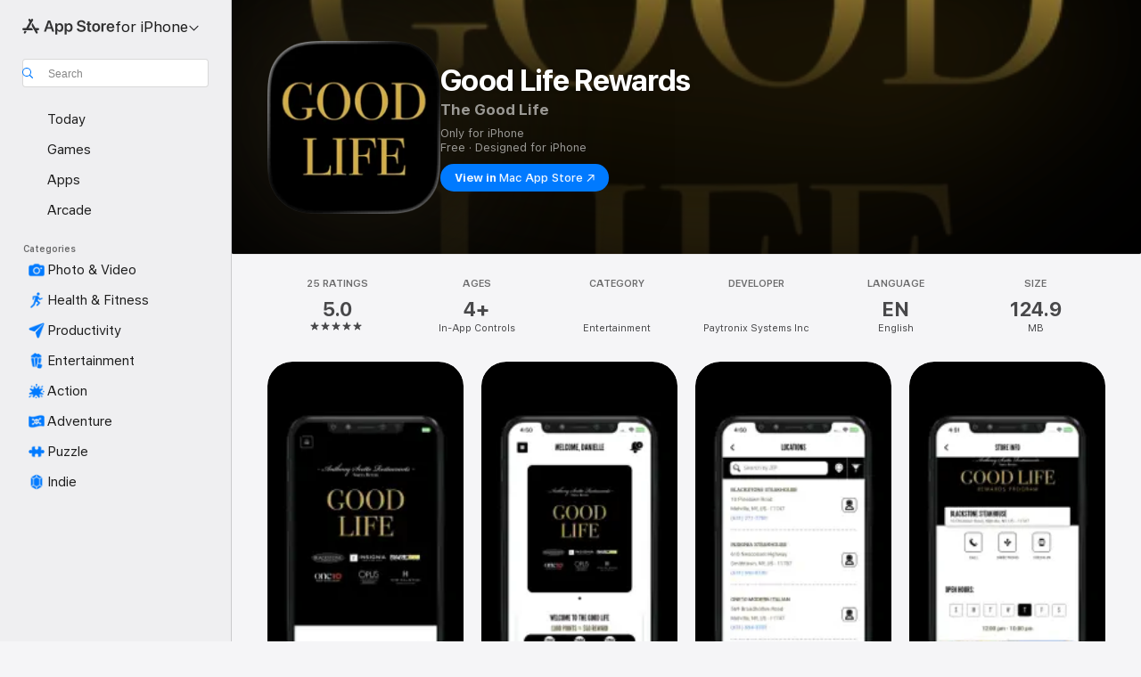

--- FILE ---
content_type: application/javascript
request_url: https://apps.apple.com/assets/mt-metricskit-delegates-html.esm~B1tIUL6Qon.js
body_size: 143
content:
import{q as a,i as c}from"./mt-event-queue.esm~Bv4iDGCd5U.js";import{m}from"./mt-event-queue.esm~Bv4iDGCd5U.js";import"./mt-client-logger-core.esm~C76Ol5FZ_o.js";var n={_document:function(){if(typeof document<"u")return document;throw"metricskit-delegates-html.environment HTML delegate 'document' object not found"},_window:function(){if(typeof window<"u")return window;throw"metricskit-delegates-html.environment HTML delegate 'window' object not found"},cookie:function(){return n._window().document.cookie},pageUrl:function(){return n._window().location.href},parentPageUrl:function(){var i=n._window(),t=i.parent,o;if(t!==i)try{o=t.location.href}catch(u){o=n._document().referrer}return o},pixelRatio:function(){return n._window().devicePixelRatio},screenHeight:function(){return n._window().screen.height},screenWidth:function(){return n._window().screen.width},userAgent:function(){return n._window().navigator.userAgent},windowInnerHeight:function(){return n._window().innerHeight},windowInnerWidth:function(){return n._window().innerWidth},windowOuterHeight:function(){return n._window().outerHeight},windowOuterWidth:function(){return n._window().outerWidth},timeOriginOffset:function(){var i=null,t=n._window().performance;return t&&t.timing&&(i=t.timing.navigationStart),i},app:function(){},appVersion:function(){},capacityData:function(){},capacityDataAvailable:function(){},capacityDisk:function(){},capacitySystem:function(){},capacitySystemAvailable:function(){},connectionType:function(){},dsId:function(){},hardwareBrand:function(){},hardwareFamily:function(){},hardwareModel:function(){},hostApp:function(){},hostAppVersion:function(){},os:function(){},osBuildNumber:function(){},osLanguages:function(){},osVersion:function(){},resourceRevNum:function(){},storeFrontCountryCode:function(){},storeFrontHeader:function(){},userType:function(){}},r=a,f=c,s=function(){typeof r.cleanup=="function"?r.cleanup():r._utResetQueue()};export{s as cleanup,n as environment,m as eventQueue,r as eventRecorder,f as immediateEventRecorder};



--- FILE ---
content_type: application/javascript
request_url: https://apps.apple.com/assets/mt-metricskit-processor-clickstream.esm~BRd_H7lt9Y.js
body_size: 12615
content:
import{s as S,a as m,r as s,e as Ae,c as Ke,d as mt,n as _t,k as re}from"./mt-metricskit-utils-private.esm~DkzakSThTT.js";import{l as Ue}from"./mt-client-logger-core.esm~-rJfHcY8Zf.js";var X=function(){};X.prototype.setDelegate=function(e){return s.attachDelegate(this,e)};X.prototype.localStorageObject=S.localStorageObject;X.prototype.sessionStorageObject=S.sessionStorageObject;X.prototype.platformIdentifier=function(e,r,n){};var St=function(){this.environment=new X,this.logger=Ue("mt-client-constraints")};function Se(t,e,r,n){if(!s.isDefined(t)||!s.isDefinedNonNullNonEmpty(e)||!s.isFunction(n))return t;var o=e.split(".");return Te(t,o,null,[],null,r,n)}function Te(t,e,r,n,o,i,a){if(s.isFunction(t))return o||t;if(n.push(r),e.length===0)return a(t,r,n.slice(1).join("."),o),o||t;if(!s.isDefined(t))return o||t;var c=i?t:{},p=e.shift();if(p.length>2&&p.indexOf("[]")===p.length-2){p=p.slice(0,-2),n.push(p),s.extend(c,t);var u=c[p];if(s.isDefinedNonNull(u)){var l=u.map(function(h,v){var N=i?u:u.slice();return Te(h,e.slice(),v,n,N,i,a),n.pop(),N[v]});c[p]=l}}else{var f=t[p];s.extend(c,t),c=Te(f,e,p,n,c,i,a)}return n.pop(),o?(o[r]=c,o):c}var Fe={all:{initMatchValue:!0,accumulateMatchResult:function(t,e){return t&&e}},any:{initMatchValue:!1,accumulateMatchResult:function(t,e){return t||e}}};function Tt(t){var e=Fe[t];return s.isDefinedNonNull(e)||(e=Fe.all),e}function It(t,e,r){if(!s.isObject(e)||!s.isObject(r))return!1;var n=r.matchType,o=r.matches;if(!s.isDefinedNonNullNonEmpty(o))return!1;var i=Tt(n),a=i.initMatchValue;return Se(e,t,!1,function(c,p,u,l){var f=Object.keys(o).every(function(h){var v=o[h];return s.isDefinedNonNull(R[h])?R[h](p,l,v):!1});a=i.accumulateMatchResult(a,f)}),!!a}function Et(t,e){return!!s.isObject(e)&&e.hasOwnProperty(t)&&s.isDefinedNonNullNonEmpty(e[t])}function bt(t,e,r){if(!s.isObject(e))return!1;var n=e[t];return e.hasOwnProperty(t)&&r.indexOf(n)>-1}function Dt(t,e,r){if(!s.isObject(e)||!s.isArray(r))return!1;var n=e[t];return e.hasOwnProperty(t)&&r.indexOf(n)===-1}var R={nonEmpty:Et,valueMatches:bt,nonValueMatches:Dt,nestedFieldMatches:It},ne={OVERRIDE_FIELD_VALUE:"overrideFieldValue"},Ne=function(){};Ne.prototype.constrainedValue=function(e,r,n){var o=e&&e.hasOwnProperty(n)?e[n]:null;return this.applyConstraintRules(o,r)};Ne.prototype.applyConstraintRules=function(e,r){var n=e;if(r){var o=r.denylisted||r.blacklisted;o?n=null:r.hasOwnProperty(ne.OVERRIDE_FIELD_VALUE)&&(n=r.overrideFieldValue)}return n};var At=m.exceptionString,b=function(e){this._constraintsInstance=e};b.prototype.setDelegate=function(e){return s.attachDelegate(this,e)};b.prototype.constrainedValue=function(e,r,n,o){throw At("field_actions.Base","constrainedValue")};b.prototype.performAction=function(e,r,n,o){return s.isDefinedNonNull(o)&&!s.isEmptyObject(o)&&(e=this.constrainedValue(e,o,n,r)),e};function Ge(t){t=t||"";var e=Re(t).split("/"),r,n,o;return t.indexOf("//")===-1?r=e[0]:r=e[2],n=r.substring(r.indexOf("@")+1),o=n.split(":")[0],o}function Nt(t){var e=Ge(t).split("."),r=e[e.length-1],n=e[e.length-2],o=2;return r&&r.length===2&&n&&(n.length===2||n in wt())&&(o=3),e.slice(-1*o).join(".")}function wt(){var t={com:!0,org:!0,net:!0,edu:!0,gov:!0};return t}function Re(t,e){var r=t||"",n=r.split("?"),o=n[0],i=Ot(n[1]).split("&"),a=i.filter(function(c){var p=c.split("="),u=p[0],l=p[1];return s.isArray(e)?e.indexOf(u)!==-1:s.isObject(e)?s.isObject(e[u])&&s.isArray(e[u].allowedValues)&&e[u].allowedValues.indexOf(l)!==-1:!1}).join("&");return a.length>0?o+"?"+a:o}function Ot(t){var e=t||"";return e.split("#")[0]}function Pt(t,e){var r=t||"",n=e||[],o=n.reduce(function(i,a){var c=new RegExp(a.searchPattern,a.flags),p=a.replaceVal;return i.replace(c,p)},r);return o}var Ie="-",xt="z";function $e(t){if(!s.isDefinedNonNull(t)||!s.isInteger(t.idVersion))return"0";var e=m.uuid(),r=t.generatedIdSeparator||xt,n=Ft(t)+Ie+e||"",o=n.split(Ie).map(function(i){var a=parseInt(i,16);return m.convertNumberToBaseAlphabet(a,m.base61Alphabet)}).join(r);return o}function Ft(t){var e=[t.idVersion];return t.time&&e.push(t.time),e.map(function(r){return r.toString(16)}).join(Ie)}function ze(t,e,r,n){var o=this.storageKey(n,r,e),i=this._constraintsInstance.system.environment,a=S.objectFromStorage(i.localStorageObject(),o)||{};return a.value=this.idString(a,e),this.rulesHaveLifespan(e)&&(!s.isNumber(a.expirationTime)||this.timeExpired(a.expirationTime))&&(a.expirationTime=this.expirationTime(e.lifespan)),S.saveObjectToStorage(i.localStorageObject(),o,a),t=a.value,t}var Me={};function Mt(t,e,r,n){var o=this.storageKey(n,r,e),i=Me[o];return i||(i=ze.apply(this,arguments),Me[o]=i),i}var we="_",Vt="mtId",_=function(){b.apply(this,arguments)};_.prototype=Object.create(b.prototype);_.prototype.constructor=_;_.prototype.SCOPE_STRATEGIES={ALL:"all",MAIN_DOMAIN:"mainDomain"};_.prototype.rulesHaveLifespan=function(e){return e=e||{},s.isNumber(e.lifespan)};_.prototype.expirationTime=function(e){return e?Date.now()+e:null};_.prototype.storageKey=function(e,r,n){var o=this.scope(r,n);return this.storageKeyPrefix(n,e)+(o?we+o:"")};_.prototype.storageKeyPrefix=function(e,r){return e&&s.isString(e.storageKeyPrefix)&&e.storageKeyPrefix.length>0?e.storageKeyPrefix:Vt+we+r};_.prototype.scope=function(e,r){var n="";if(r&&(r.namespace&&(n+=r.namespace),r.scopeStrategy)){var o;switch(r.scopeStrategy){case this.SCOPE_STRATEGIES.MAIN_DOMAIN:var i=r.scopeFieldName;o=Nt(e[i])||"unknownDomain";break;case this.SCOPE_STRATEGIES.ALL:default:o=this.SCOPE_STRATEGIES.ALL;break}n.length&&(n+=we),n+=o}return n};_.prototype.idString=function(e,r){var n=e?e.value:null,o=n;return(!n||s.isNumber(e.expirationTime)&&this.timeExpired(e.expirationTime))&&(o=this.generateId(r)),o};_.prototype.generateId=function(e){return e=e||{},$e({idVersion:this.generatedIdVersion(),time:this.expirationTime(e.lifespan),generatedIdSeparator:this.generatedIdSeparator(e.tokenSeparator)})};_.prototype.generatedIdVersion=function(){return 4};_.prototype.idTokenSeparator=function(){return"-"};_.prototype.generatedIdSeparator=function(e){return e||"z"};_.prototype.timeExpired=function(e){return e<=Date.now()};_.prototype.constrainedValue=function(e,r,n,o){return n&&r&&!s.isEmptyObject(r)&&(r.persistIdForSession===!0?e=Mt.apply(this,arguments):e=ze.apply(this,arguments)),e};var Je=function(e,r){this._base=e,this._idAction=new _(r),this._idAction.setDelegate({storageKey:(function(o,i,a){return this.storageKeyPrefix()+"_"+this.scope(i,a)}).bind(this._idAction),storageKeyPrefix:function(){return"mtClientId"}})};Je.prototype.constrainedValue=function(e,r){var n=r;r&&s.isNumber(r.expirationPeriod)&&(n=s.extend({},r),n.lifespan=n.expirationPeriod,delete n.expirationPeriod);var o=e?e.clientId:null,i=this._idAction.performAction(o,"clientId",e,n);return this._base.applyConstraintRules(i,r)};var G=function(){b.apply(this,arguments)};G.prototype=Object.create(b.prototype);G.prototype.constructor=G;G.prototype.SCOPES={HOSTNAME:"hostname",FULL:"full",FULL_WITHOUT_PARAMS:"fullWithoutParams",FULL_WITH_REPLACEMENTS:"fullWithReplacements"};G.prototype.constrainedValue=function(e,r){if(e&&r&&r.scope)switch(r.scope){case this.SCOPES.HOSTNAME:e=Ge(e);break;case this.SCOPES.FULL_WITHOUT_PARAMS:e=Re(e,r.allowedParams);break;case this.SCOPES.FULL_WITH_REPLACEMENTS:e=Pt(e,r.replacements);break;case this.SCOPES.FULL:}return e};var Ye=function(e){this._base=e,this._urlAction=new G};Ye.prototype.constrainedValue=function(e,r){var n=e?e.parentPageUrl:null,o=this._urlAction.performAction(n,"parentPageUrl",e,r);return this._base.applyConstraintRules(o,r)};var Ct=function(t){this.base=new Ne,this.clientId=new Je(this.base,t),this.parentPageUrl=new Ye(this.base)},Oe=function(e){this._fieldHandlers=new Ct(e)};Oe.prototype.applyConstraints=function(e,r){return r&&r.fieldConstraints&&(e=this.applyFieldConstraints(e,r.fieldConstraints)),e};Oe.prototype.applyFieldConstraints=function(e,r){if(r){var n={},o,i,a;for(a in r)i=r[a],(e.hasOwnProperty(a)||i.generateValue===!0||i.hasOwnProperty(ne.OVERRIDE_FIELD_VALUE))&&(a in this._fieldHandlers?o=this._fieldHandlers[a].constrainedValue(e,i):o=this._fieldHandlers.base.constrainedValue(e,i,a),n[a]=o);for(a in n)e[a]=n[a];e=Ae.mergeAndCleanEventFields(e)}return e};function qe(t,e,r,n){var o=t||{};if(n=n||function(u,l,f){return u[f]||{}},e&&e[r]){var i,a,c=o[r]||{};o[r]=c;for(i in e[r]){var p=n(c,e[r],i);c[i]=p;for(a in e[r][i])p[a]=e[r][i][a]}}return o}var $=function(e){this.treatment=new Oe(e)};$.prototype.constraintsForEvent=function(e,r,n){if(!r)return Promise.resolve(null);var o=this;return Promise.resolve(r.constraintProfile(n)).then(function(i){if(!i)return null;var a="constraints.profiles."+i;return r.value(a,n)}).then(function(i){var a=null;return i&&i.precedenceOrderedRules&&(a=i.precedenceOrderedRules.reduce(function(c,p){return o.eventMatchesRule(e,p)&&(c=o.updateRules(c,p)),c},{})),a})};$.prototype.eventMatchesRule=function(e,r){var n=!1;return e&&r.filters&&(r.filters==="any"?n=!0:s.isObject(r.filters)&&(n=this.eventMatchesNonEmptyFields(e,r.filters.nonEmptyFields)&&this.eventMatchesFieldValues(e,r.filters.valueMatches))),n};$.prototype.eventMatchesNonEmptyFields=function(e,r){var n=!1;return e&&(!r||!s.isArray(r)?n=!0:n=r.every(function(o){return R.nonEmpty(o,e)})),n};$.prototype.eventMatchesFieldValues=function(e,r){var n=!1;return e&&(!r||!s.isObject(r)||s.isEmptyObject(r)?n=!0:n=Object.keys(r).every(function(o){var i=r[o];return R.valueMatches(o,e,i)})),n};$.prototype.updateRules=function(e,r){return qe(e,r,"fieldConstraints")};var We=function(){};We.prototype.performAction=function(e,r,n){return n!==!0?e:null};var Qe=function(){};Qe.prototype.performAction=function(e,r,n){return!e||!s.isArray(n)||s.isEmptyArray(n)?e:(e=s.extend({},e),n.forEach(function(o){delete e[o]}),s.isEmptyObject(e)?null:e)};var Xe=function(){};Xe.prototype.performAction=function(e,r,n){if(!e||!s.isArray(n)||s.isEmptyArray(n))return e;var o={};return n.forEach(function(i){s.isDefinedNonNull(e[i])&&(o[i]=e[i])}),s.isEmptyObject(o)?null:o};var kt="mtSessionization",Ze="_",Lt="-",he="sessionId",ye="sessionStartTime",j=function(e){this._constraintsInstance=e};j.prototype.performAction=function(e,r,n){if(!s.isDefinedNonNull(e)||!s.isDefined(n))return e;if(s.isDefinedNonNull(n.sessionResetOptions)){if(!s.isDefinedNonNull(n.sessionResetOptions.filters))throw new SyntaxError('sessionizationFields Action: unable to find the required config "filters"');var o=this._resetSession(e,r,n);if(o!==!0)return e}e=s.extend({},e);var i=this._storageKey(e,n),a=this._constraintsInstance.system.environment,c=S.objectFromStorage(a.localStorageObject(),i)||{};this._shouldCreateNewSession(r,c,n)&&(c.sessionId=this._generateSessionId(n),c.rawFirstEventTimeInSession=r.eventTime,c.firstEventTimeInSession=e.eventTime,c.eventCount=0),c.rawLastEventTimeInSession=r.eventTime,c.lastEventTimeInSession=e.eventTime,c.eventCount+=1,S.saveObjectToStorage(a.localStorageObject(),i,c);var p=this._getSessionFieldNames(n);return e[p.sessionId]=c.sessionId,n.sessionStartTime&&(e[p.sessionStartTime]=c.firstEventTimeInSession),e};j.prototype._storageKey=function(e,r){var n=this._scope(e,r);return this._storageKeyPrefix(r)+(s.isEmptyString(n)?"":Ze+n)};j.prototype._storageKeyPrefix=function(e){return e&&s.isString(e.storageKeyPrefix)&&e.storageKeyPrefix.length>0?e.storageKeyPrefix:kt};j.prototype._scope=function(e,r){var n="";return s.isDefined(r)&&(s.isString(r.namespace)&&(n+=r.namespace),s.isString(r.scopeFieldName)&&s.isDefinedNonNull(e[r.scopeFieldName])&&(n+=Ze,n+=e[r.scopeFieldName].toString())),n};j.prototype._generateSessionId=function(e){return $e({idVersion:1,time:Date.now(),idTokenSeparator:Lt,generatedIdSeparator:e.tokenSeparator})};j.prototype._shouldCreateNewSession=function(e,r,n){var o=!1;return o|=!s.isDefinedNonNull(r.sessionId),s.isDefinedNonNull(n.endSessionConditions)&&(s.isDefinedNonNull(n.endSessionConditions.lifespan)&&(o|=e.eventTime>=r.rawFirstEventTimeInSession+n.endSessionConditions.lifespan),s.isDefinedNonNull(n.endSessionConditions.idleSpan)&&(o|=e.eventTime>=r.rawLastEventTimeInSession+n.endSessionConditions.idleSpan),s.isDefinedNonNull(n.endSessionConditions.eventCount)&&(o|=r.eventCount>=n.endSessionConditions.eventCount)),o};j.prototype._resetSession=function(e,r,n){var o=n.sessionResetOptions,i=this._constraintsInstance._constraintGenerator;if(s.isDefinedNonNull(i)&&s.isDefinedNonNull(i.eventMatchesTreatment)&&i.eventMatchesTreatment(r,o)){var a=this._storageKey(e,n),c=this._constraintsInstance.system.environment;return S.saveObjectToStorage(c.localStorageObject(),a,void 0),o.newSessionAfterReset}return!0};j.prototype._getSessionFieldNames=function(e){var r={sessionId:he,sessionStartTime:ye};return s.isDefinedNonNull(e.sessionFields)&&(s.isDefinedNonNullNonEmpty(e.sessionFields[he])&&(r.sessionId=e.sessionFields[he]),s.isDefinedNonNullNonEmpty(e.sessionFields[ye])&&(r.sessionStartTime=e.sessionFields[ye])),r};var U={blacklistedEventAction:"blacklisted",denylistedEventAction:"denylisted",blacklistedFieldsAction:"blacklistedFields",denylistedFieldsAction:"denylistedFields",whitelistedFieldsAction:"whitelistedFields",allowlistedFieldsAction:"allowlistedFields",sessionizationFieldsAction:"sessionizationFields"},et=function(e){var r=new We,n=new Qe,o=new Xe,i=new j(e);this._actions={},this._actions[U.blacklistedEventAction]=r,this._actions[U.denylistedEventAction]=r,this._actions[U.blacklistedFieldsAction]=n,this._actions[U.denylistedFieldsAction]=n,this._actions[U.whitelistedFieldsAction]=o,this._actions[U.allowlistedFieldsAction]=o,this._actions[U.sessionizationFieldsAction]=i};et.prototype.getAction=function(e){return this._actions[e]};var q="start",jt="value",Bt=function(e,r){var n=-1,o=n;if(!s.isDefinedNonNull(r)||e.length===0||s.isDefinedNonNull(e[0])&&r<e[0][q])return n;if(e[e.length-1][q]<r)o=e.length-1;else for(var i=0;i<e.length;i++){var a=e[i][q];if(a===r){o=i;break}else if(a>r){o=i-1;break}}return o},W=function(){b.apply(this,arguments)};W.prototype=Object.create(b.prototype);W.prototype.constructor=W;W.prototype.constrainedValue=function(e,r){var n=r?r.precision:0,o=r?r.buckets:null;if(s.isDefinedNonNullNonEmpty(o)){o=o.slice().sort(function(c,p){return c[q]-p[q]});var i=Bt(o,e),a=o[i];s.isDefinedNonNull(a)&&(e=a[jt])}else s.isNumber(e)&&s.isNumber(n)&&n>0&&(e=Math.floor(e/n)*n);return e};var Ht="mt_serial_number",oe="exp",Ee="sn",B=function(e){e=e||{},this._nextRotationTime=e.nextRotationTime||Number.POSITIVE_INFINITY,this._storageKey=e.namespace||Ht,this._initialSerialNumber=e.initialSerialNumber||0,this._rotationPeriod=e.rotationPeriod||Number.POSITIVE_INFINITY};B.prototype.setDelegate=function(e){s.attachDelegate(this,e)};B.prototype.localStorageObject=function(){return S.localStorageObject()};B.prototype.getNextSerialNumber=function(e){var r=this._storageKey,n=this._getCurrentSerialNumberData(r),o=n[Ee];return e=s.isNumber(e)?e:1,o=parseInt(o,10),isNaN(o)&&(o=this._initialSerialNumber),o=this._increaseSerialNumber(o,e),n[Ee]=o,S.saveObjectToStorage(this.localStorageObject(),this._storageKey,n),o};B.prototype.resetSerialNumber=function(){var e=S.objectFromStorage(this.localStorageObject(),this._storageKey);s.isDefinedNonNull(e)&&this._resetSerialNumber(e[oe])};B.prototype.getTime=function(){return Date.now()};B.prototype._increaseSerialNumber=function(e,r){return e+r};B.prototype._getCurrentSerialNumberData=function(e){var r=S.objectFromStorage(this.localStorageObject(),e),n,o;for(r?(n=r[oe],n=parseInt(n,10),r[oe]=n=isNaN(n)?this._nextRotationTime:n):n=this._nextRotationTime-this._rotationPeriod;!r||this.getTime()>=n;)n=o=n+this._rotationPeriod,r=this._resetSerialNumber(o);return r};B.prototype._resetSerialNumber=function(e){var r={};return r[oe]=e,r[Ee]=this._initialSerialNumber,S.saveObjectToStorage(this.localStorageObject(),this._storageKey,r),r};var Ve="_",Kt="mtTimestamp",H=function(){b.apply(this,arguments),this._storage=this._constraintsInstance.system.environment.localStorageObject(),this._precisionEndTimeCache={},this._serialNumberGenerator=null};H.prototype=Object.create(b.prototype);H.prototype.constructor=H;H.prototype.constrainedValue=function(e,r,n,o){var i=e;if(s.isNumber(e)&&s.isObject(r)&&s.isNumber(r.precision)&&r.precision>0){var a=this._computePrecisionStartTime(e,r);this._serialNumberGenerator=new B({namespace:this._persistentStorageKey(r,o),nextRotationTime:a+r.precision,rotationPeriod:r.precision}),this._serialNumberGenerator.setDelegate(this._constraintsInstance.system.environment),this._serialNumberGenerator.setDelegate({getTime:function(){return e}});var c=this._serialNumberGenerator.getNextSerialNumber();i=this._computeTimestamp(a,c),this._serialNumberGenerator=null}return i};H.prototype._computeTimestamp=function(e,r){return e+r};H.prototype._persistentStorageKey=function(e,r){var n=e.namespace?Ve+e.namespace:"";return(e.storageKeyPrefix||Kt)+n+Ve+r};H.prototype._computePrecisionStartTime=function(e,r){var n=r.precision;return Math.floor(e/n)*n};var ve="_",Ut="mtHash",Gt="salt",Rt=10,w=function(){b.apply(this,arguments)};w.prototype=Object.create(b.prototype);w.prototype.constructor=w;function tt(t,e){var r=t.namespace?ve+t.namespace:"";return(t.storageKeyPrefix||Ut)+r+ve+Gt+ve+e}function $t(){for(var t="";t.length<Rt;)t+=m.randomHexCharacter();return t}function zt(t,e){return[t,e].map(function(r){var n=0;if(s.isDefinedNonNullNonEmpty(r))for(var o=0;o<r.length;o++){var i=r.charCodeAt(o);n=(n<<5)-n+i}var a=Math.abs(n);return a=parseInt(a,16),m.convertNumberToBaseAlphabet(a,m.base62Alphabet)}).join("")}w.prototype.constrainedValue=function(e,r,n,o){return s.isDefinedNonNullNonEmpty(e)?this._loadPlatformBasedSalt(r,o).then(function(i){return zt(e,i)}):e};w.prototype.timeExpired=function(e){return e?e<=Date.now():!1};w.prototype.expirationTime=function(e){return e?Date.now()+e:null};w.prototype._loadPlatformBasedSalt=function(e,r){var n=null,o=this,i=e.platformBasedSalt;return s.isDefinedNonNull(i)?(n=this._constraintsInstance.system.environment.platformIdentifier(i.saltNamespace,"userid",i.crossDeviceSync||!0),s.isDefinedNonNull(n)?n=n.then(function(a){return s.isDefinedNonNull(a)||(o._constraintsInstance.system.logger.warn("Hash: platform returned an empty salt. Will use default salt generator to generate the salt."),a=o._getSalt(e,r)),a}):n=Promise.resolve(this._getSalt(e,r))):n=Promise.resolve(this._getSalt(e,r)),n};w.prototype._getSalt=function(e,r){var n=this._retrieveSaltFromStorage(e,r),o=e.saltLifespan;if(!s.isDefinedNonNull(n)||this.timeExpired(n.expirationTime)){var i=this._constraintsInstance.system.environment.localStorageObject(),a=$t();n={salt:a,expirationTime:this.expirationTime(o)},S.saveObjectToStorage(i,tt(e,r),n)}return n.salt};w.prototype._retrieveSaltFromStorage=function(e,r){var n=this._constraintsInstance.system.environment.localStorageObject(),o=S.objectFromStorage(n,tt(e,r));return o};var Y={ID:"idGenerator",NUMBER:"numberDeres",TIME:"timeDeres",URL:"urlDeres",HASH:"hash"},rt=function(e){this.actions={},this.actions[Y.ID]=new _(e),this.actions[Y.NUMBER]=new W(e),this.actions[Y.TIME]=new H(e),this.actions[Y.URL]=new G(e),this.actions[Y.HASH]=new w(e)};rt.prototype.getAction=function(e){return this.actions[e]};var nt=function(e){this._eventActions=new et(e),this._fieldActions=new rt(e)};nt.prototype.applyConstraints=function(e,r){var n=e;if(r&&!s.isEmptyObject(r)){var o=[],i=this;if(r.fieldActions&&!s.isEmptyObject(r.fieldActions)){var a=!1,c=n;c=Object.keys(r.fieldActions).reduce(function(l,f){var h=r.fieldActions[f];if(h){var v=h.denylisted||h.blacklisted,N=h.treatmentType,K=i._fieldActions.getAction(N);l=Se(l,f,!1,function(ee,J,ue,le){if(v)delete le[J],a=!0;else if(h.hasOwnProperty(ne.OVERRIDE_FIELD_VALUE))le[J]=h[ne.OVERRIDE_FIELD_VALUE],a=!0;else if(K){var fe=K.performAction(ee,f,n,h);le[J]=fe,fe instanceof Promise&&o.push(fe.then(function(yt){Se(c,f,!0,function(br,vt,dt,gt){dt===ue&&(gt[vt]=yt)})})),a=!0}})}return l},c),a&&(o.length>0?n=Promise.all(o).then(function(){return c}):n=c)}if(r.eventActions&&!s.isEmptyObject(r.eventActions)){var p=Object.keys(r.eventActions),u=function(l){return p.forEach(function(f){var h=i._eventActions.getAction(f);if(h){var v=r.eventActions[f];l=h.performAction(l,e,v)}}),l};n instanceof Promise?n=Promise.resolve(n).then(function(l){return u(l)}):n=u(n)}}return n};var Jt="filters",Yt="any",te="eventActions",de="fieldActions";function qt(t,e){var r=t||{};return Wt(r,e),Qt(r,e),r}function Wt(t,e){t[te]||(t[te]={});var r=t[te],n=e[te];n&&Object.keys(n).reduce(function(o,i){var a=o[i],c=n[i];return s.isArray(a)?s.isArray(c)&&c.forEach(function(p){a.indexOf(p)===-1&&a.push(p)}):s.isArray(c)?o[i]=c.slice():(s.isObject(c)||!s.isObject(c)&&!s.isFunction(c))&&(o[i]=c),o},r)}function Qt(t,e){t[de]||(t[de]={}),qe(t,e,de,function(r,n,o){return r[o]&&r[o].treatmentType===n[o].treatmentType?r[o]:{}})}var ie=function(e){this._constraintsInstance=e,this.treatment=new nt(e)};ie.prototype._combineTreatments=function(e,r,n){var o,i=[];return s.isArray(e)?(e.forEach(function(a){if(a){var c="treatmentProfiles."+a,p=r.value(c,n).then(function(u){return u&&u.treatments?u.treatments:[]});i.push(p)}}),o=Promise.all(i).then(function(a){var c=[];return a.forEach(function(p){c=c.concat(p)}),c})):o=Promise.resolve([]),o};ie.prototype.constraintsForEvent=function(e,r,n){if(!r)return Promise.resolve(null);var o=this;return Promise.resolve(r.constraintProfiles(n)).then(function(i){return s.isDefinedNonNull(i)?i:Promise.resolve(r.constraintProfile(n)).then(function(a){return s.isDefinedNonNull(a)?[a]:null})}).then(function(i){if(s.isDefinedNonNull(i)){if(!s.isArray(i))throw new TypeError('"constraintProfiles" should be an Array, but got: '+(i&&i.constructor));return o._combineTreatments(i,r,n).then(function(a){if(a.length===0)throw new SyntaxError("The constraintProfiles: "+i.join(", ")+" are not found in the topic config");return a})}else return Promise.resolve([])}).then(function(i){var a=i.reduce(function(c,p){return o.eventMatchesTreatment(e,p)&&(c=qt(c,p)),c},null);return a})};ie.prototype.eventMatchesTreatment=function(e,r){var n=r[Jt];if(!s.isDefinedNonNull(n))return!0;if(s.isString(n))return n===Yt;if(Object.keys(n).length===0)throw new SyntaxError("Unable to find the filter in \n"+JSON.stringify(r));return Object.keys(n).every(function(o){var i=n[o];if(i&&s.isString(i))return!1;if(!i||!s.isObject(i)||s.isEmptyObject(i))throw new SyntaxError("Invalid filter object for field ("+o+") in \n"+JSON.stringify(r));return Object.keys(i).every(function(a){var c=i[a];if(R[a])return R[a](o,e,c);throw new SyntaxError("Unable to find the filter ("+a+") for field ("+o+")in \n"+JSON.stringify(r))})})};var Xt={constraintProfile:function(e){return this.value("constraints.defaultProfile",e)},constraintProfiles:function(e){return this.value("defaultTreatmentProfiles",e)}};function Zt(t){var e=!0;return e&=s.isDefinedNonNull(t),e&&(e&=!s.isEmptyObject(t),e&=s.isFunction(t.initialized),e&=s.isFunction(t.value),e&=s.isFunction(t.constraintProfile)),e}function er(t){return s.isFunction(t.constraintProfile)&&s.isFunction(t.constraintProfiles)||s.attachMethods(t,Xt,t),t}var se=function(e,r){if(!Zt(e))throw new Error('The topic config is not a valid instance of "mt-client-config".');this._isInitialized=!1,this._topicConfig=e,this._constraintGenerator=null,this.system=new St,s.setDelegates(this.system,r||{})};se.prototype._getConstraintGenerator=function(){var e=this;return this._constraintGenerator?Promise.resolve(this._constraintGenerator):this._topicConfig.value("treatmentProfiles").then(function(r){return s.isDefinedNonNull(r)?e._constraintGenerator=new ie(e):e._constraintGenerator=new $(e),e._constraintGenerator})};se.prototype.constraintsForEvent=function(e,r){var n=this;return this._getConstraintGenerator().then(function(o){return o.constraintsForEvent(e,n._topicConfig,r)})};se.prototype.applyConstraintTreatments=function(e,r){var n=r?Promise.resolve(r):this.constraintsForEvent(e),o=this;return Promise.all([n,this._getConstraintGenerator()]).then(function(i){var a=i[0],c=i[1];return c.treatment.applyConstraints(e,a)}).catch(function(i){return o.system.logger.warn("An error occurred while applying constraints: "+i.message||i),null})};var ge,me;function ot(){return["app","appVersion","hardwareFamily","hardwareModel","os","osBuildNumber","osLanguages","osVersion","resourceRevNum","screenHeight","screenWidth","userAgent"]}function it(){return["delegateApp","hardwareBrand","storeFrontCountryCode","storeFrontHeader","storeFrontLanguage"]}function tr(){return["baseVersion","clientEventId","connection","eventTime","eventType","eventVersion","timezoneOffset","xpPostFrequency","xpSendMethod"]}function st(){return me||(me=ot().concat(it())),me}function rr(){return ge||(ge=st().concat(tr())),ge}var nr=s.attachDelegate,or=m.cryptoRandomBase62String,ae=m.exceptionString,Ce;function d(t){if(!s.isDefinedNonNull(t))throw new Error("A processor instance is required for creating BaseEventHandler.");this._processor=t,Ce||(Ce=!0,st().forEach(function(e){d.prototype[e]=function(r){var n;return r&&r.hasOwnProperty(e)?n=r[e]:n=this.environment()[e](),n}}))}d._className="eventHandlers.base";d.prototype.setDelegate=function(e){return nr(this,e)};d.prototype.environment=function(){throw ae(d._className,"environment")};d.prototype.eventRecorder=function(){throw ae(d._className,"eventRecorder")};d.prototype.metricsData=function(){throw ae(d._className,"metricsData")};d.prototype.processMetricsData=function(){throw ae(d._className,"processMetricsData")};d.prototype.knownFields=function(){return rr()};d.prototype.baseVersion=function(){return 1};d.prototype.clientEventId=function(e){return e&&e.clientEventId||or(!0)};d.prototype.connection=function(e){return e&&e.connection||this.environment().connectionType()};d.prototype.dsId=function(e){return e&&e.dsId||this.environment().dsId()};d.prototype.eventTime=function(e){return e&&e.eventTime||Date.now()};d.prototype.eventVersion=function(e){return e&&e.eventVersion||null};d.prototype.timezoneOffset=function(e){return e&&e.timezoneOffset||new Date().getTimezoneOffset()};d.prototype.xpPostFrequency=function(e){return e&&e.xpPostFrequency||this._processor.config.value("postFrequency")};d.prototype.xpSendMethod=function(t){return t&&t.xpSendMethod||this.eventRecorder().sendMethod()};var ir={Base:d},sr=s.attachDelegate,at=m.exceptionString,ar=S.localStorageObject,cr=S.sessionStorageObject,ke;function D(){ke||(ke=!0,ot().forEach(function(t){D.prototype[t]=function(){throw at(D._className,t)}}),it().forEach(function(t){D.prototype[t]=function(){}}))}D._className="system.environment";D.prototype.setDelegate=function(e){return sr(this,e)};D.prototype.connectionType=function(){throw at(D._className,"connectionType")};D.prototype.dsId=function(){};D.prototype.localStorageObject=ar;D.prototype.sessionStorageObject=cr;D.prototype.platformIdentifier=function(){};var pr={Environment:D},be={version:"8.6.3",name:"mt-metricskit-processor-clickstream"},ur={mtName:function(){return be.name},mtVersion:function(){return be.version}},T={attachDelegateInfo:function(t){s.extend(t,ur)}};function lr(t){er(t),T.attachDelegateInfo(t)}function fr(t){t.cleanup()}var hr=["constraintProfile","constraintProfiles","clientId","isSignedIn","page","pageContext","pageDetails","pageId","pageType","xpVersionMetricsKit","xpDelegatesInfo"],Le=["capacityData","capacityDataAvailable","capacityDisk","capacitySystem","capacitySystemAvailable","dsId","hostApp","pageUrl","pixelRatio","userType","windowInnerHeight","windowInnerWidth","windowOuterHeight","windowOuterWidth"],je=["browser","consumerId","consumerNs","hostAppVersion","parentPageUrl","userId","xpUserIdSyncState","xpAccountsMatch"],ce={METRICS_KIT_BASE_FIELDS:hr.concat(Le,je),IGNORED_BASE_FIELDS:["osLanguages"],REQUIRED_ENVIRONMENT_FIELD_NAMES:Le.concat("connectionType"),OPTIONAL_ENVIRONMENT_FIELD_NAMES:je.concat(["clientId","cookie","osLanguages"])},ct=pr.Environment,yr=m.exceptionString,vr=ce.REQUIRED_ENVIRONMENT_FIELD_NAMES,dr=ce.OPTIONAL_ENVIRONMENT_FIELD_NAMES,Be=!1,gr=function(){},Q=function t(){ct.apply(this,arguments),Be||(Be=!0,vr.forEach(function(e){t.prototype[e]=function(){throw yr("metrics.system.environment",e)}}),dr.forEach(function(e){t.prototype[e]=gr}))};Q.prototype=new ct;Q.prototype.constructor=Q;Q.prototype.setDelegate=function(e){return Ke.setDelegate(e),s.attachDelegate(this,e)};var Z=function(){};Z.prototype.setDelegate=function(e){return s.attachDelegate(this,e)};Z.prototype.recordEvent=function(e,r){throw m.exceptionString("metrics.system.event_recorder","recordEvent")};Z.prototype.sendMethod=function(){throw m.exceptionString("metrics.system.event_recorder","sendMethod")};Z.prototype.flushUnreportedEvents=function(e){};var pt=Ue("mt-metricskit-processor-clickstream"),mr=function(){this.environment=new Q,this.eventRecorder=new Z,this.logger=pt;for(var e in this)T.attachDelegateInfo(this[e])},pe=function(e){this._processor=e.processor,this._eventMetricsDataPromise=e.eventMetricsDataPromise};pe.prototype.setDelegate=function(e){return s.attachDelegate(this,e)};pe.prototype.toJSON=function(){return this._eventMetricsDataPromise.catch((function(e){return this._processor.system.logger.error("An error occurred when generating Metrics Data. Error: \n"+e),null}).bind(this))};pe.prototype.recordEvent=function(e){var r=Array.prototype.slice.call(arguments,1);return this._processor.system.eventRecorder.recordEvent.apply(this._processor.system.eventRecorder,[e,this.toJSON()].concat(r))};var ut=m.exceptionString,y=function(e){this._processor=e};y.prototype.setDelegate=function(e){return s.attachDelegate(this,e)};y.prototype.knownFields=function(){throw ut("ClickStreamEventHandler","knownFields")};y.prototype.eventType=function(t){throw ut("ClickStreamEventHandler","eventType")};y.prototype.processMetricsData=function(e,r,n){var o=arguments,i=Array.prototype.slice.call(o,3),a=this.eventType(i),c=this._processor.config,p=this._processor._constraints,u=this._processor.system.logger,l=c.metricsDisabledOrBlacklistedEvent(a).then(function(f){if(f)throw"event was disabled"}).then((function(){var f=typeof this.mtIncludeBaseFields=="function"?this.mtIncludeBaseFields():!0,h=null;if(f){var v=this._processor.eventHandlers.base;h=v.metricsData.apply(v,o)}else h={};return h}).bind(this)).then((function(f){var h=[];i=[f].concat(i);var v=Ae.processMetricsData(this,this.knownFields(),!0,i),N={};return Object.keys(v).forEach(function(K){var ee=v[K],J=Promise.resolve(ee).then(function(ue){N[K]=ue});h.push(J)}),Promise.all(h).then(function(){return N})}).bind(this)).then(function(f){return p.applyConstraintTreatments(f)}).then(function(f){return c.removeBlacklistedFields(f)}).then(function(f){return c.applyDeRes(f)}).catch((function(f){return u.error("MetricsKit: Unable to generate the event ("+this.eventType(i)+") for the topic "+this._processor.config.topic()+", due to "+f),null}).bind(this));return new pe({processor:this._processor,eventMetricsDataPromise:l})};var F=function(t){y.apply(this,arguments)};F.prototype=Object.create(y.prototype);F.prototype.constructor=F;F.prototype.setDelegate=function(e){return s.attachDelegate(this,e)};F.prototype.metricsData=function(t,e,r){return this.processMetricsData.apply(this,arguments)};F.prototype.knownFields=function(){var e=["eventType","eventVersion","type"];return e};F.prototype.eventType=function(t){return"account"};F.prototype.eventVersion=function(t){return t&&t.eventVersion||1};var lt=ce.METRICS_KIT_BASE_FIELDS,_e=ce.IGNORED_BASE_FIELDS,Pe=ir.Base,g=function(t){Pe.apply(this,arguments)};g.prototype=Object.create(Pe.prototype);g.prototype.constructor=g;g.prototype.environment=function(){return this._processor.system.environment};g.prototype.eventRecorder=function(){return this._processor.system.eventRecorder};g.prototype.knownFields=function(){var e=Pe.prototype.knownFields.call(this);return _e&&_e.length>0&&(e=e.slice(),_e.forEach(function(r){var n=e.indexOf(r);n>-1&&e.splice(n,1)})),e.concat(lt)};g.prototype.metricsData=function(e,r,n){var o={},i=[],a=Array.prototype.slice.call(arguments,3),c=this._processor.utils;return this._processor.config.value("metricsBase").then((function(p){p&&a.push(p);var u=c.eventFields.processMetricsData(this,this.knownFields(),e,r,n,a);return Object.keys(u).forEach(function(l){var f=u[l],h=Promise.resolve(f).then(function(v){o[l]=v});i.push(h)}),i}).bind(this)).then(function(p){return Promise.all(p).then(function(){return o})})};lt.forEach(function(t){g.prototype[t]=function(e){var r=this._processor.system.environment;return e&&e[t]||r[t]()}});g.prototype.constraintProfile=function(e){var r=this._processor.config;return e&&e.constraintProfile||r.constraintProfile()};g.prototype.constraintProfiles=function(e){var r=this._processor.config;return e&&e.constraintProfiles||r.constraintProfiles()};g.prototype.clientEventId=function(e){var r=e&&e.clientEventId;return r||(m.cryptoRandomBase62String&&(r=m.cryptoRandomBase62String(!0)),r||(r=m.uuid())),r};g.prototype.clientId=function(e){var r,n=this._processor.config;return e&&e.clientId?r=e.clientId:this._processor.system.environment.clientId()?r=this._processor.system.environment.clientId():r=n.value("ignoreClientIdCookie").then(function(o){if(!o)return Ke.get("xp_ci")}),r};g.prototype.isSignedIn=function(e){return e&&"isSignedIn"in e?e.isSignedIn:!!this.dsId(e)};g.prototype.page=function(e){if(e){if(e.page)return e.page;if(this.pageType(e)&&this.pageId(e)){var r=this._processor.config,n=this.pageType(e),o=this.pageId(e);return r.value("compoundSeparator").then(function(i){return n+i+o})}}else throw"No data provided to event_handlers/base page function"};g.prototype.pageContext=function(e){return e&&e.pageContext};g.prototype.pageDetails=function(e){return e&&e.pageDetails};g.prototype.pageId=function(e){return e&&e.pageId};g.prototype.pageType=function(e){return e&&e.pageType};g.prototype.xpViewablePercentage=function(e){var r=this._processor.config;return e&&e.xpViewablePercentage||r.value("impressions.viewablePercentage")};g.prototype.xpVersionMetricsKit=function(){return be.version};g.prototype.xpDelegatesInfo=function(){var e=mt.getStoredDelegateObject(this),r=e&&e.delegates;return r||void 0};var I=function(t){y.apply(this,arguments)};I.prototype=Object.create(y.prototype);I.prototype.constructor=I;I.prototype.setDelegate=function(e){return s.attachDelegate(this,e)};I.prototype.metricsData=function(t,e,r){return this.processMetricsData.apply(this,arguments)};I.prototype.knownFields=function(){var e=["eventType","eventVersion"];return e};I.prototype.eventType=function(t){return"buyConfirmed"};I.prototype.eventVersion=function(t){return t&&t.eventVersion||1};I.prototype.createClientBuyId=function(){var t=null,e=this._processor.system.environment,r=e.sessionStorageObject().getItem("mtMetricsKit_previousClientBuyId");return t=++r,r||(this._processor.system.logger.warn("Metrics: buyConfirmed.createClientBuyId: clientBuyId did not exist or was of incorrect type, reset to 1."),t=1),e.sessionStorageObject().setItem("mtMetricsKit_previousClientBuyId",t),t};I.prototype.clientBuyIdQueryParamString=function(t){return"&clientBuyId="+t};I.prototype.metricsBuyParamsString=function(t,e,r,n){var o=this._processor.eventHandlers.base,i=this._processor.eventHandlers.page,a=Array.prototype.slice.call(arguments,4),c=i.pageHistory(),p=o.clientId(),u;return Array.isArray(c)?c.length>=2&&(u=c[c.length-2]):this._processor.system.logger.warn("MetricsKit: metricsBuyParamsString: pageHistory is not an Array"),Promise.resolve(p).then((function(l){var f={mtApp:o.app(a),mtEventTime:Date.now(),mtHardwareBrand:o.hardwareBrand(a),mtHardwareFamily:o.hardwareFamily(a),mtHardwareModel:o.hardwareModel(a),mtHostApp:o.hostApp(a),mtHostAppVersion:o.hostAppVersion(a),mtOs:o.os(a),mtOsBuildNumber:o.osBuildNumber(a),mtOsVersion:o.osVersion(a),mtPageId:t,mtPageType:e,mtPageContext:r,mtTopic:n||"xp_its_main",mtPrevPage:u,mtRequestId:m.uuid(),mtClientId:l};return s.extend.apply(s,[f].concat(a)),m.paramString(f)}).bind(this))};I.prototype.cacheMetricsBuyData=function(t,e){var r=this._processor.system.environment;if(arguments.length!=2)this._processor.system.logger.error("buyConfirmed.cacheMetricsBuyData(): function invoked with incorrect number of parameters. Perhaps you meant to retrieve cached data instead of setting it, which would be a call to uncacheMetricsBuyData(clientBuyId)?");else{var n=JSON.stringify(e);r.sessionStorageObject().setItem("mtMetricsKit_metricsBuyData_for_clientBuyId_"+t,n)}};I.prototype.uncacheMetricsBuyData=function(t){var e=null,r=this._processor.system.environment;if(arguments.length!=1)this._processor.system.logger.error("buyConfirmed.uncacheMetricsBuyData(): function invoked with incorrect number of parameters. Perhaps you meant to set cached data instead of retrieving it, which would be a call to cacheMetricsBuyData(clientBuyId, metricsBuyData)?");else{var n=r.sessionStorageObject().getItem("mtMetricsKit_metricsBuyData_for_clientBuyId_"+t);n&&(e=JSON.parse(n),r.sessionStorageObject().removeItem("mtMetricsKit_metricsBuyData_for_clientBuyId_"+t))}return e};I.prototype.buyFailureOccurred=function(t){var e=this.uncacheMetricsBuyData(t);e&&(e.detoured=!0,this.cacheMetricsBuyData(t,e))};var De=function(e){var r=null;try{r=JSON.parse(e)}catch(n){pt.error("MetricsKit: error parsing click data - "+n)}return r},E=function(t){y.apply(this,arguments)};E.prototype=Object.create(y.prototype);E.prototype.constructor=E;E.prototype.metricsData=function(t,e,r,n){var o=[t,e,r],i=this._processor.utils;return n&&(o.push({location:i.eventFields.buildLocationStructure(n,this.locationDataForElement)}),o.push(this.dataForElement(n)||{})),o=o.concat(Array.prototype.slice.call(arguments,4)),this.processMetricsData.apply(this,o)};E.prototype.knownFields=function(){var e=["actionContext","actionDetails","actionType","actionUrl","eventType","eventVersion","impressions","location","targetId","targetType","positionX","positionY","xpViewablePercentage"];return e};E.prototype.dataForElement=function(e){var r=null;if(e&&s.isFunction(e.hasAttribute)&&s.isFunction(e.getAttribute)){var n=this.dataAttribute();e.hasAttribute(n)&&(r=De(e.getAttribute(n)))}return r};E.prototype.dataAttribute=function(){return"data-metrics-click"};E.prototype.locationDataForElement=function(e){var r=e.parentNode,n=0,o=null,i,a,c,p;if(e.hasAttribute&&e.hasAttribute("data-metrics-location")&&(o=De(e.getAttribute("data-metrics-location")),o.locationType)){if(r){i=r.childNodes;for(var u=0;u<i.length;u++)if(a=typeof i.item=="function"&&i.item(u)||i[u],c=a.hasAttribute&&a.hasAttribute("data-metrics-location")?De(a.getAttribute("data-metrics-location")):void 0,p=c?c.locationType:void 0,p){if(a===e)break;n++}}o.locationPosition=n}return o};E.prototype.eventType=function(t){return"click"};E.prototype.eventVersion=function(t){return t&&t.eventVersion||4};E.prototype.impressions=function(e){return e?e.impressions:void 0};E.prototype.xpViewablePercentage=function(e){return this._processor.eventHandlers.base.xpViewablePercentage(e)};var M=function(t){y.apply(this,arguments)};M.prototype=Object.create(y.prototype);M.prototype.constructor=M;M.prototype.setDelegate=function(e){return s.attachDelegate(this,e)};M.prototype.metricsData=function(t,e,r){return this.processMetricsData.apply(this,arguments)};M.prototype.knownFields=function(){var e=["buttons","code","details","message","type","eventType","eventVersion","type"];return e};M.prototype.eventType=function(t){return"dialog"};M.prototype.eventVersion=function(t){return t&&t.eventVersion||2};var O=function(t){y.apply(this,arguments)};O.prototype=Object.create(y.prototype);O.prototype.constructor=O;O.prototype.setDelegate=function(e){return s.attachDelegate(this,e)};O.prototype.metricsData=function(t,e,r){return this.processMetricsData.apply(this,arguments)};O.prototype.knownFields=function(){var e=["eventType","eventVersion","extRefUrl","osLanguages","refApp","type"];return e};O.prototype.eventType=function(t){return"enter"};O.prototype.eventVersion=function(t){return t&&t.eventVersion||1};O.prototype.osLanguages=function(e){return e&&e.osLanguages||this._processor.system.environment.osLanguages()};var V=function(t){y.apply(this,arguments)};V.prototype=Object.create(y.prototype);V.prototype.constructor=V;V.prototype.setDelegate=function(e){return s.attachDelegate(this,e)};V.prototype.metricsData=function(t,e,r){return this.processMetricsData.apply(this,arguments)};V.prototype.knownFields=function(){var e=["destinationUrl","eventType","eventVersion","type"];return e};V.prototype.eventType=function(t){return"exit"};V.prototype.eventVersion=function(t){return t&&t.eventVersion||1};var P=function(t){y.apply(this,arguments)};P.prototype=Object.create(y.prototype);P.prototype.constructor=P;P.prototype.metricsData=function(t){var e=[void 0,void 0,void 0];e.push({eventType:t});var r=Array.prototype.slice.call(arguments,1);return e=e.concat(r),this.processMetricsData.apply(this,e)};P.prototype.knownFields=function(){var e=["eventTime","eventType"];return e};P.prototype.mtIncludeBaseFields=function(){return!1};P.prototype.eventTime=function(e){return e&&e.eventTime||Date.now()};P.prototype.eventType=function(t){return t&&t.eventType||void 0};var A=function(t){y.apply(this,arguments)};A.prototype=Object.create(y.prototype);A.prototype.constructor=A;A.prototype.setDelegate=function(e){return s.attachDelegate(this,e)};A.prototype.metricsData=function(t,e,r){return this.processMetricsData.apply(this,arguments)};A.prototype.knownFields=function(){var e=["eventType","eventVersion","impressions","xpViewablePercentage","xpViewableThreshold"];return e};A.prototype.eventType=function(t){return"impressions"};A.prototype.eventVersion=function(t){return t&&t.eventVersion||3};A.prototype.impressions=function(e){return e?e.impressions:void 0};A.prototype.xpViewablePercentage=function(e){var r=this._processor.eventHandlers.base;return r.xpViewablePercentage(e)};A.prototype.xpViewableThreshold=function(e){var r=this._processor.config;return e&&e.xpViewableThreshold||r.value("impressions.viewableThreshold")};var C=function(t){y.apply(this,arguments)};C.prototype=Object.create(y.prototype);C.prototype.constructor=C;C.prototype.setDelegate=function(e){return s.attachDelegate(this,e)};C.prototype.metricsData=function(t,e,r){return this.processMetricsData.apply(this,arguments)};C.prototype.knownFields=function(){var e=["eventType","eventVersion","id","idType","type","typeDetails","actionType","actionDetails","url","duration","position"];return e};C.prototype.eventType=function(t){return"media"};C.prototype.eventVersion=function(t){return t&&t.eventVersion||1};var x=function(t){y.apply(this,arguments),this.pageHistoryCache=[]};x.prototype=Object.create(y.prototype);x.prototype.constructor=x;x.prototype.setDelegate=function(e){return s.attachDelegate(this,e)};x.prototype.metricsData=function(t,e,r){return this.processMetricsData.apply(this,arguments)};x.prototype.knownFields=function(){var e=["eventType","eventVersion","extRefUrl","hostApp","refApp","refUrl","requestStartTime","responseStartTime","responseEndTime","pageHistory","pageLoadTime","pageRenderTime","searchFilters","searchTerm"];return e};x.prototype.eventType=function(t){return"page"};x.prototype.eventVersion=function(t){return t&&t.eventVersion||1};x.prototype.pageHistory=function(e){var r;if(e=e||{},e.pageHistory)r=e.pageHistory;else{r=this.pageHistoryCache.slice(0);var n=e.page;n&&(this.pageHistoryCache.length>=5&&this.pageHistoryCache.shift(),this.pageHistoryCache.push(n))}return r};var k=function(t){y.apply(this,arguments)};k.prototype=Object.create(y.prototype);k.prototype.constructor=k;k.prototype.setDelegate=function(e){return s.attachDelegate(this,e)};k.prototype.metricsData=function(t,e,r){return this.processMetricsData.apply(this,arguments)};k.prototype.knownFields=function(){var e=["actionDetails","actionType","actionUrl","eventType","eventVersion","filters","location","targetId","targetType","term"];return e};k.prototype.eventType=function(t){return"search"};k.prototype.eventVersion=function(t){return t&&t.eventVersion||2};var L=function(t){y.apply(this,arguments)};L.prototype=Object.create(y.prototype);L.prototype.constructor=L;L.prototype.setDelegate=function(e){return s.attachDelegate(this,e)};L.prototype.metricsData=function(e){var r=[null,null,null].concat(Array.prototype.slice.call(arguments));return this.processMetricsData.apply(this,r)};L.prototype.knownFields=function(){var e=["eventType","eventVersion"];return e};L.prototype.eventType=function(t){return"transaction"};L.prototype.eventVersion=function(t){return t&&t.eventVersion||1};var _r=function(t){this.account=new F(t),this.base=new g(t),this.buyConfirmed=new I(t),this.click=new E(t),this.dialog=new M(t),this.enter=new O(t),this.exit=new V(t),this.flexible=new P(t),this.impressions=new A(t),this.media=new C(t),this.page=new x(t),this.search=new k(t),this.transaction=new L(t),T.attachDelegateInfo(this.account),T.attachDelegateInfo(this.base),T.attachDelegateInfo(this.buyConfirmed),T.attachDelegateInfo(this.click),T.attachDelegateInfo(this.enter),T.attachDelegateInfo(this.exit),T.attachDelegateInfo(this.flexible),T.attachDelegateInfo(this.impressions),T.attachDelegateInfo(this.media),T.attachDelegateInfo(this.page),T.attachDelegateInfo(this.search),T.attachDelegateInfo(this.transaction)},Sr=function(t){var e={},r=[],n;if(t&&t[0]&&t[0].index!==void 0)for(var o=0;o<t.length;++o)n=t[o].index,e[n]||(e[n]=!0,r.push(t[o]));return r},z=function(t){this._processor=t};z.prototype.getIdType=function(t,e){var r=this._processor.config,n="its",o=t.indexOf("."),i=o!==-1?t.substring(0,o):n;return s.isString(e)?i+e+"id":r.value("compoundSeparator").then(function(a){return i+a+"id"})};z.prototype.processMetricsData=function(t,e,r,n,o,i){var a=[{pageId:r,pageType:n,pageContext:o}];return s.isArray(i)&&(a=a.concat(i)),Ae.processMetricsData(t,e,!0,a)};z.prototype.applyFieldsMap=function(t,e){var r=this._processor.config,n=this;return t&&e?r.value("fieldsMap").then(function(o){var i={};o=o||{};var a=re.valueForKeyPath(e,o,o.custom);if(a){var c;if(Array.isArray(a))for(c=0;c<a.length;++c)t[a[c]]&&(i[a[c]]=t[a[c]]);else if(typeof a=="object")for(var p in a)for(c=0;c<a[p].length;++c){var u=re.valueForKeyPath(a[p][c],t);if(u){i[p]=u;break}}else n._processor.system.logger.error("mt-metricskit-processor-clickstream: incorrect data type provided to applyFieldsMap (only accepts objects and Arrays)")}else n._processor.system.logger.error("mt-metricskit-processor-clickstream: unable to get fieldsMap from config-source");return i}):(t||this._processor.system.logger.error("mt-metricskit-processor-clickstream: No data provided to applyFieldsMap"),e||this._processor.system.logger.error("mt-metricskit-processor-clickstream: No sectionName provided to applyFieldsMap"),Promise.resolve(void 0))};z.prototype.flattenImpressions=function(t,e){var r=this._processor.config,n=(function o(i,a,c){var p=[],u,l,f,h,v=a||1;if(i){i=Sr(i);for(var N=0;N<i.length;N++){if(u=i[N],typeof u.data=="string")try{l=JSON.parse(u.data)}catch(K){h=decodeURIComponent(u.data);try{l=JSON.parse(h)}catch(ee){this._processor.system.logger.error("mt-metricskit-processor-clickstream: non-JSON serialized data found on impression object. Cannot parse.",K)}}else l=u;l&&(l.impressionTimes=u.timestamps,l.impressionIndex=u.index,l.id&&!l.idType&&(u.kind==="genre"?l.idType="label"+c+"id":l.idType=this.getIdType(l.id.toString(),c)),u.parent&&u.parent.impressionId!==void 0&&(l.impressionParentId=u.parent.impressionId),l.impressionId=v,u.impressionId=v,++v,p.push(l),re.valueForKeyPath("children.length",u)>0&&(f=o(u.children,v,c),p=p.concat(f),v+=f.length))}}else this._processor.system.logger.warn("Fuse-Metrics: No impressions provided to to flattenImpressions");return p}).bind(this);return r.value("compoundSeparator").then(function(o){return n(t,e,o)})};z.prototype.buildLocationStructure=function(e,r){for(var n=e,o=[],i;n;)i=r.call(r,n),i&&o.push(i),n=n.parentNode;return o};var xe=function(){};xe.prototype.setDelegate=function(e){return s.attachDelegate(this,e)};xe.prototype.makeAjaxRequest=_t.makeAjaxRequest;var He={attachDelegate:function(e,r){return s.attachDelegate(e,r)},extend:function(e){return s.extend.apply(s,arguments)},bindFunctionsContext:function(e){if(e)for(var r in e)typeof e[r]=="function"&&(e[r]=e[r].bind(e))}},Tr={versionStringFromUserAgent:function(e,r){return m.versionStringFromUserAgent(e,r)}},Ir=function(e){this.delegateExtension=T,this.eventFields=new z(e),He.bindFunctionsContext(this.eventFields),this.keyValue=re,this.network=new xe,this.reflect=He,this.string=Tr},ft=function(t){this._eventHandler=new P(t)};ft.prototype.clientId=function(e){return this._eventHandler.metricsData("",e).toJSON().then(function(r){return r?r.clientId:null})};var Er=function(t){this.base=new ft(t)},ht=function(e){if(!s.isDefinedNonNull(e))throw new Error("No delegate is provided to ClickstreamProcessor");this._initCalled=!1,this._delegatePackage=e,this.system=new mr,this.config=this._delegatePackage.config,this.eventHandlers=new _r(this),this.eventFields=new Er(this),this.utils=new Ir(this),this._constraints=null};ht.prototype.init=function(){var e=Promise.resolve();return this._initCalled||(this._initCalled=!0,this._delegatePackage&&(s.setDelegates(this.eventHandlers,this._delegatePackage),s.setDelegates(this.system,this._delegatePackage),s.setDelegates(this.utils,this._delegatePackage)),lr(this.config),e=this._delegatePackage.init(),this._constraints=new se(this.config,{environment:this.system.environment})),e};ht.prototype.cleanup=function(){this._delegatePackage&&s.isFunction(this._delegatePackage.cleanup)&&this._delegatePackage.cleanup(),fr(this.config),s.resetDelegates(this.eventHandlers),s.resetDelegates(this.system),s.resetDelegates(this.utils),this.config=null,this.system=null,this.eventHandlers=null,this.utils=null,this._delegatePackage=null,this._constraints=null,this._initCalled=!1};export{ht as ClickstreamProcessor};
//# sourceMappingURL=mt-metricskit-processor-clickstream.esm~BRd_H7lt9Y.js.map
